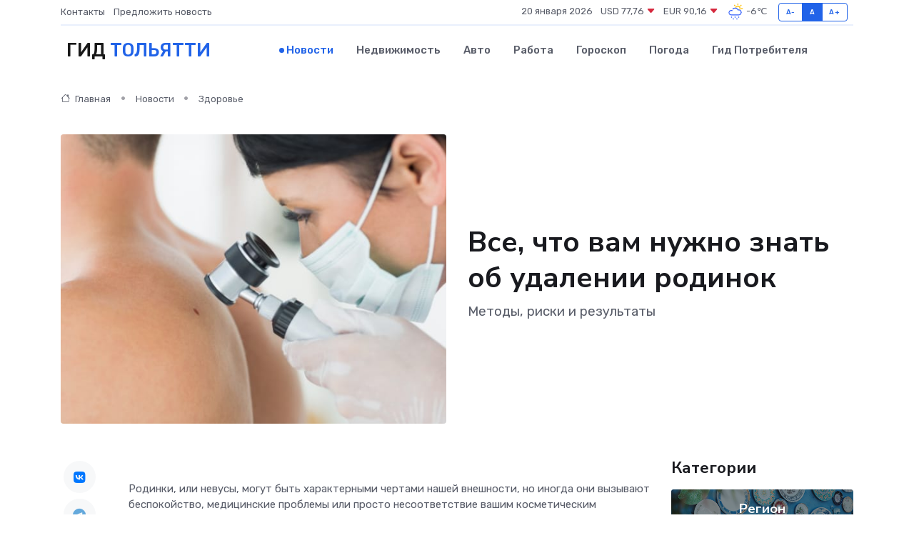

--- FILE ---
content_type: text/html; charset=UTF-8
request_url: https://tolyatti-gid.ru/news/zdorove/vse-chto-vam-nuzhno-znat-ob-udalenii-rodinok.htm
body_size: 16638
content:
<!DOCTYPE html>
<html lang="ru">
<head>
	<meta charset="utf-8">
	<meta name="csrf-token" content="cDzhZFqFonVb8zLJU42SSbQC4O4QGrYiFbL49NsG">
    <meta http-equiv="X-UA-Compatible" content="IE=edge">
    <meta name="viewport" content="width=device-width, initial-scale=1">
    <title>Все, что вам нужно знать об удалении родинок - новости Тольятти</title>
    <meta name="description" property="description" content="Методы, риски и результаты">
    
    <meta property="fb:pages" content="105958871990207" />
    <link rel="shortcut icon" type="image/x-icon" href="https://tolyatti-gid.ru/favicon.svg">
    <link rel="canonical" href="https://tolyatti-gid.ru/news/zdorove/vse-chto-vam-nuzhno-znat-ob-udalenii-rodinok.htm">
    <link rel="preconnect" href="https://fonts.gstatic.com">
    <link rel="dns-prefetch" href="https://fonts.googleapis.com">
    <link rel="dns-prefetch" href="https://pagead2.googlesyndication.com">
    <link rel="dns-prefetch" href="https://res.cloudinary.com">
    <link href="https://fonts.googleapis.com/css2?family=Nunito+Sans:wght@400;700&family=Rubik:wght@400;500;700&display=swap" rel="stylesheet">
    <link rel="stylesheet" type="text/css" href="https://tolyatti-gid.ru/assets/font-awesome/css/all.min.css">
    <link rel="stylesheet" type="text/css" href="https://tolyatti-gid.ru/assets/bootstrap-icons/bootstrap-icons.css">
    <link rel="stylesheet" type="text/css" href="https://tolyatti-gid.ru/assets/tiny-slider/tiny-slider.css">
    <link rel="stylesheet" type="text/css" href="https://tolyatti-gid.ru/assets/glightbox/css/glightbox.min.css">
    <link rel="stylesheet" type="text/css" href="https://tolyatti-gid.ru/assets/plyr/plyr.css">
    <link id="style-switch" rel="stylesheet" type="text/css" href="https://tolyatti-gid.ru/assets/css/style.css">
    <link rel="stylesheet" type="text/css" href="https://tolyatti-gid.ru/assets/css/style2.css">

    <meta name="twitter:card" content="summary">
    <meta name="twitter:site" content="@mysite">
    <meta name="twitter:title" content="Все, что вам нужно знать об удалении родинок - новости Тольятти">
    <meta name="twitter:description" content="Методы, риски и результаты">
    <meta name="twitter:creator" content="@mysite">
    <meta name="twitter:image:src" content="https://res.cloudinary.com/doxccrscu/image/upload/whrursbmrmcuiwgf7af2">
    <meta name="twitter:domain" content="tolyatti-gid.ru">
    <meta name="twitter:card" content="summary_large_image" /><meta name="twitter:image" content="https://res.cloudinary.com/doxccrscu/image/upload/whrursbmrmcuiwgf7af2">

    <meta property="og:url" content="http://tolyatti-gid.ru/news/zdorove/vse-chto-vam-nuzhno-znat-ob-udalenii-rodinok.htm">
    <meta property="og:title" content="Все, что вам нужно знать об удалении родинок - новости Тольятти">
    <meta property="og:description" content="Методы, риски и результаты">
    <meta property="og:type" content="website">
    <meta property="og:image" content="https://res.cloudinary.com/doxccrscu/image/upload/whrursbmrmcuiwgf7af2">
    <meta property="og:locale" content="ru_RU">
    <meta property="og:site_name" content="Гид Тольятти">
    

    <link rel="image_src" href="https://res.cloudinary.com/doxccrscu/image/upload/whrursbmrmcuiwgf7af2" />

    <link rel="alternate" type="application/rss+xml" href="https://tolyatti-gid.ru/feed" title="Тольятти: гид, новости, афиша">
        <script async src="https://pagead2.googlesyndication.com/pagead/js/adsbygoogle.js"></script>
    <script>
        (adsbygoogle = window.adsbygoogle || []).push({
            google_ad_client: "ca-pub-0899253526956684",
            enable_page_level_ads: true
        });
    </script>
        
    
    
    
    <script>if (window.top !== window.self) window.top.location.replace(window.self.location.href);</script>
    <script>if(self != top) { top.location=document.location;}</script>

<!-- Google tag (gtag.js) -->
<script async src="https://www.googletagmanager.com/gtag/js?id=G-71VQP5FD0J"></script>
<script>
  window.dataLayer = window.dataLayer || [];
  function gtag(){dataLayer.push(arguments);}
  gtag('js', new Date());

  gtag('config', 'G-71VQP5FD0J');
</script>
</head>
<body>
<script type="text/javascript" > (function(m,e,t,r,i,k,a){m[i]=m[i]||function(){(m[i].a=m[i].a||[]).push(arguments)}; m[i].l=1*new Date();k=e.createElement(t),a=e.getElementsByTagName(t)[0],k.async=1,k.src=r,a.parentNode.insertBefore(k,a)}) (window, document, "script", "https://mc.yandex.ru/metrika/tag.js", "ym"); ym(54009484, "init", {}); ym(86840228, "init", { clickmap:true, trackLinks:true, accurateTrackBounce:true, webvisor:true });</script> <noscript><div><img src="https://mc.yandex.ru/watch/54009484" style="position:absolute; left:-9999px;" alt="" /><img src="https://mc.yandex.ru/watch/86840228" style="position:absolute; left:-9999px;" alt="" /></div></noscript>
<script type="text/javascript">
    new Image().src = "//counter.yadro.ru/hit?r"+escape(document.referrer)+((typeof(screen)=="undefined")?"":";s"+screen.width+"*"+screen.height+"*"+(screen.colorDepth?screen.colorDepth:screen.pixelDepth))+";u"+escape(document.URL)+";h"+escape(document.title.substring(0,150))+";"+Math.random();
</script>
<!-- Rating@Mail.ru counter -->
<script type="text/javascript">
var _tmr = window._tmr || (window._tmr = []);
_tmr.push({id: "3138453", type: "pageView", start: (new Date()).getTime()});
(function (d, w, id) {
  if (d.getElementById(id)) return;
  var ts = d.createElement("script"); ts.type = "text/javascript"; ts.async = true; ts.id = id;
  ts.src = "https://top-fwz1.mail.ru/js/code.js";
  var f = function () {var s = d.getElementsByTagName("script")[0]; s.parentNode.insertBefore(ts, s);};
  if (w.opera == "[object Opera]") { d.addEventListener("DOMContentLoaded", f, false); } else { f(); }
})(document, window, "topmailru-code");
</script><noscript><div>
<img src="https://top-fwz1.mail.ru/counter?id=3138453;js=na" style="border:0;position:absolute;left:-9999px;" alt="Top.Mail.Ru" />
</div></noscript>
<!-- //Rating@Mail.ru counter -->

<header class="navbar-light navbar-sticky header-static">
    <div class="navbar-top d-none d-lg-block small">
        <div class="container">
            <div class="d-md-flex justify-content-between align-items-center my-1">
                <!-- Top bar left -->
                <ul class="nav">
                    <li class="nav-item">
                        <a class="nav-link ps-0" href="https://tolyatti-gid.ru/contacts">Контакты</a>
                    </li>
                    <li class="nav-item">
                        <a class="nav-link ps-0" href="https://tolyatti-gid.ru/sendnews">Предложить новость</a>
                    </li>
                    
                </ul>
                <!-- Top bar right -->
                <div class="d-flex align-items-center">
                    
                    <ul class="list-inline mb-0 text-center text-sm-end me-3">
						<li class="list-inline-item">
							<span>20 января 2026</span>
						</li>
                        <li class="list-inline-item">
                            <a class="nav-link px-0" href="https://tolyatti-gid.ru/currency">
                                <span>USD 77,76 <i class="bi bi-caret-down-fill text-danger"></i></span>
                            </a>
						</li>
                        <li class="list-inline-item">
                            <a class="nav-link px-0" href="https://tolyatti-gid.ru/currency">
                                <span>EUR 90,16 <i class="bi bi-caret-down-fill text-danger"></i></span>
                            </a>
						</li>
						<li class="list-inline-item">
                            <a class="nav-link px-0" href="https://tolyatti-gid.ru/pogoda">
                                <svg xmlns="http://www.w3.org/2000/svg" width="25" height="25" viewBox="0 0 30 30"><path fill="#315EFB" d="M18 26a1 1 0 1 0 0 2 1 1 0 0 0 0-2m-6 0a1 1 0 1 0 0 2 1 1 0 0 0 0-2m9-3a1 1 0 1 0 0 2 1 1 0 0 0 0-2m-6 0a1 1 0 1 0 0 2 1 1 0 0 0 0-2m-5 1a1 1 0 1 1-2 0 1 1 0 0 1 2 0zM0 0v30V0zm30 0v30V0zm-4.964 13.066a4.948 4.948 0 0 1 0 5.868A4.99 4.99 0 0 1 20.99 21H8.507a4.49 4.49 0 0 1-3.64-1.86 4.458 4.458 0 0 1 0-5.281A4.491 4.491 0 0 1 8.506 12c.686 0 1.37.159 1.996.473a.5.5 0 0 1 .16.766l-.33.399a.502.502 0 0 1-.598.132 2.976 2.976 0 0 0-3.346.608 3.007 3.007 0 0 0 .334 4.532c.527.396 1.177.59 1.836.59H20.94a3.54 3.54 0 0 0 2.163-.711 3.497 3.497 0 0 0 1.358-3.206 3.45 3.45 0 0 0-.706-1.727A3.486 3.486 0 0 0 20.99 12.5c-.07 0-.138.016-.208.02-.328.02-.645.085-.947.192a.496.496 0 0 1-.63-.287 4.637 4.637 0 0 0-.445-.874 4.495 4.495 0 0 0-.584-.733A4.461 4.461 0 0 0 14.998 9.5a4.46 4.46 0 0 0-3.177 1.318 2.326 2.326 0 0 0-.135.147.5.5 0 0 1-.592.131 5.78 5.78 0 0 0-.453-.19.5.5 0 0 1-.21-.79A5.97 5.97 0 0 1 14.998 8a5.97 5.97 0 0 1 4.237 1.757c.398.399.704.85.966 1.319.262-.042.525-.076.79-.076a4.99 4.99 0 0 1 4.045 2.066zM0 0v30V0zm30 0v30V0z"></path><path fill="#FFC000" d="M25.335 3.313a.5.5 0 0 0-.708 0l-1.414 1.414a.5.5 0 0 0 0 .707l.354.353a.5.5 0 0 0 .707 0l1.413-1.414a.5.5 0 0 0 0-.707l-.352-.353zm-10.958 0a.5.5 0 0 0-.708 0l-.353.353a.5.5 0 0 0 0 .707l1.414 1.414a.5.5 0 0 0 .707 0l.354-.353a.5.5 0 0 0 0-.707l-1.414-1.414zM25.501 8.75a.5.5 0 0 0-.5.5v.5a.5.5 0 0 0 .5.5h2a.5.5 0 0 0 .499-.5v-.5a.5.5 0 0 0-.5-.5h-2zM19.25 1a.5.5 0 0 0-.499.5v2a.5.5 0 0 0 .5.5h.5a.5.5 0 0 0 .5-.5v-2a.5.5 0 0 0-.5-.5h-.5zm-3.98 7.025C15.883 6.268 17.536 5 19.5 5A4.5 4.5 0 0 1 24 9.5c0 .784-.22 1.511-.572 2.153a4.997 4.997 0 0 0-1.406-.542A2.976 2.976 0 0 0 22.5 9.5c0-1.655-1.346-3-3-3a3 3 0 0 0-2.74 1.791 5.994 5.994 0 0 0-1.49-.266zM0 0v30V0zm30 0v30V0z"></path></svg>
                                <span>-6&#8451;</span>
                            </a>
						</li>
					</ul>

                    <!-- Font size accessibility START -->
                    <div class="btn-group me-2" role="group" aria-label="font size changer">
                        <input type="radio" class="btn-check" name="fntradio" id="font-sm">
                        <label class="btn btn-xs btn-outline-primary mb-0" for="font-sm">A-</label>

                        <input type="radio" class="btn-check" name="fntradio" id="font-default" checked>
                        <label class="btn btn-xs btn-outline-primary mb-0" for="font-default">A</label>

                        <input type="radio" class="btn-check" name="fntradio" id="font-lg">
                        <label class="btn btn-xs btn-outline-primary mb-0" for="font-lg">A+</label>
                    </div>

                    
                </div>
            </div>
            <!-- Divider -->
            <div class="border-bottom border-2 border-primary opacity-1"></div>
        </div>
    </div>

    <!-- Logo Nav START -->
    <nav class="navbar navbar-expand-lg">
        <div class="container">
            <!-- Logo START -->
            <a class="navbar-brand" href="https://tolyatti-gid.ru" style="text-align: end;">
                
                			<span class="ms-2 fs-3 text-uppercase fw-normal">Гид <span style="color: #2163e8;">Тольятти</span></span>
                            </a>
            <!-- Logo END -->

            <!-- Responsive navbar toggler -->
            <button class="navbar-toggler ms-auto" type="button" data-bs-toggle="collapse"
                data-bs-target="#navbarCollapse" aria-controls="navbarCollapse" aria-expanded="false"
                aria-label="Toggle navigation">
                <span class="text-body h6 d-none d-sm-inline-block">Menu</span>
                <span class="navbar-toggler-icon"></span>
            </button>

            <!-- Main navbar START -->
            <div class="collapse navbar-collapse" id="navbarCollapse">
                <ul class="navbar-nav navbar-nav-scroll mx-auto">
                                        <li class="nav-item"> <a class="nav-link active" href="https://tolyatti-gid.ru/news">Новости</a></li>
                                        <li class="nav-item"> <a class="nav-link" href="https://tolyatti-gid.ru/realty">Недвижимость</a></li>
                                        <li class="nav-item"> <a class="nav-link" href="https://tolyatti-gid.ru/auto">Авто</a></li>
                                        <li class="nav-item"> <a class="nav-link" href="https://tolyatti-gid.ru/job">Работа</a></li>
                                        <li class="nav-item"> <a class="nav-link" href="https://tolyatti-gid.ru/horoscope">Гороскоп</a></li>
                                        <li class="nav-item"> <a class="nav-link" href="https://tolyatti-gid.ru/pogoda">Погода</a></li>
                                        <li class="nav-item"> <a class="nav-link" href="https://tolyatti-gid.ru/poleznoe">Гид потребителя</a></li>
                                    </ul>
            </div>
            <!-- Main navbar END -->

            
        </div>
    </nav>
    <!-- Logo Nav END -->
</header>
    <main>
        <!-- =======================
                Main content START -->
        <section class="pt-3 pb-lg-5">
            <div class="container" data-sticky-container>
                <div class="row">
                    <!-- Main Post START -->
                    <div class="col-lg-9">
                        <!-- Categorie Detail START -->
                        <div class="mb-4">
							<nav aria-label="breadcrumb" itemscope itemtype="http://schema.org/BreadcrumbList">
								<ol class="breadcrumb breadcrumb-dots">
									<li class="breadcrumb-item" itemprop="itemListElement" itemscope itemtype="http://schema.org/ListItem">
										<meta itemprop="name" content="Гид Тольятти">
										<meta itemprop="position" content="1">
										<meta itemprop="item" content="https://tolyatti-gid.ru">
										<a itemprop="url" href="https://tolyatti-gid.ru">
										<i class="bi bi-house me-1"></i> Главная
										</a>
									</li>
									<li class="breadcrumb-item" itemprop="itemListElement" itemscope itemtype="http://schema.org/ListItem">
										<meta itemprop="name" content="Новости">
										<meta itemprop="position" content="2">
										<meta itemprop="item" content="https://tolyatti-gid.ru/news">
										<a itemprop="url" href="https://tolyatti-gid.ru/news"> Новости</a>
									</li>
									<li class="breadcrumb-item" aria-current="page" itemprop="itemListElement" itemscope itemtype="http://schema.org/ListItem">
										<meta itemprop="name" content="Здоровье">
										<meta itemprop="position" content="3">
										<meta itemprop="item" content="https://tolyatti-gid.ru/news/zdorove">
										<a itemprop="url" href="https://tolyatti-gid.ru/news/zdorove"> Здоровье</a>
									</li>
									<li aria-current="page" itemprop="itemListElement" itemscope itemtype="http://schema.org/ListItem">
									<meta itemprop="name" content="Все, что вам нужно знать об удалении родинок">
									<meta itemprop="position" content="4" />
									<meta itemprop="item" content="https://tolyatti-gid.ru/news/zdorove/vse-chto-vam-nuzhno-znat-ob-udalenii-rodinok.htm">
									</li>
								</ol>
							</nav>
						
                        </div>
                    </div>
                </div>
                <div class="row align-items-center">
                                                        <!-- Image -->
                    <div class="col-md-6 position-relative">
                                                <img class="rounded" src="https://res.cloudinary.com/doxccrscu/image/upload/c_fill,w_600,h_450,q_auto/whrursbmrmcuiwgf7af2" alt="Все, что вам нужно знать об удалении родинок">
                                            </div>
                    <!-- Content -->
                    <div class="col-md-6 mt-4 mt-md-0">
                        
                        <h1 class="display-6">Все, что вам нужно знать об удалении родинок</h1>
                        <p class="lead">Методы, риски и результаты</p>
                    </div>
                                                    </div>
            </div>
        </section>
        <!-- =======================
        Main START -->
        <section class="pt-0">
            <div class="container position-relative" data-sticky-container>
                <div class="row">
                    <!-- Left sidebar START -->
                    <div class="col-md-1">
                        <div class="text-start text-lg-center mb-5" data-sticky data-margin-top="80" data-sticky-for="767">
                            <style>
                                .fa-vk::before {
                                    color: #07f;
                                }
                                .fa-telegram::before {
                                    color: #64a9dc;
                                }
                                .fa-facebook-square::before {
                                    color: #3b5998;
                                }
                                .fa-odnoklassniki-square::before {
                                    color: #eb722e;
                                }
                                .fa-twitter-square::before {
                                    color: #00aced;
                                }
                                .fa-whatsapp::before {
                                    color: #65bc54;
                                }
                                .fa-viber::before {
                                    color: #7b519d;
                                }
                                .fa-moimir svg {
                                    background-color: #168de2;
                                    height: 18px;
                                    width: 18px;
                                    background-size: 18px 18px;
                                    border-radius: 4px;
                                    margin-bottom: 2px;
                                }
                            </style>
                            <ul class="nav text-white-force">
                                <li class="nav-item">
                                    <a class="nav-link icon-md rounded-circle m-1 p-0 fs-5 bg-light" href="https://vk.com/share.php?url=https://tolyatti-gid.ru/news/zdorove/vse-chto-vam-nuzhno-znat-ob-udalenii-rodinok.htm&title=Все, что вам нужно знать об удалении родинок - новости Тольятти&utm_source=share" rel="nofollow" target="_blank">
                                        <i class="fab fa-vk align-middle text-body"></i>
                                    </a>
                                </li>
                                <li class="nav-item">
                                    <a class="nav-link icon-md rounded-circle m-1 p-0 fs-5 bg-light" href="https://t.me/share/url?url=https://tolyatti-gid.ru/news/zdorove/vse-chto-vam-nuzhno-znat-ob-udalenii-rodinok.htm&text=Все, что вам нужно знать об удалении родинок - новости Тольятти&utm_source=share" rel="nofollow" target="_blank">
                                        <i class="fab fa-telegram align-middle text-body"></i>
                                    </a>
                                </li>
                                <li class="nav-item">
                                    <a class="nav-link icon-md rounded-circle m-1 p-0 fs-5 bg-light" href="https://connect.ok.ru/offer?url=https://tolyatti-gid.ru/news/zdorove/vse-chto-vam-nuzhno-znat-ob-udalenii-rodinok.htm&title=Все, что вам нужно знать об удалении родинок - новости Тольятти&utm_source=share" rel="nofollow" target="_blank">
                                        <i class="fab fa-odnoklassniki-square align-middle text-body"></i>
                                    </a>
                                </li>
                                <li class="nav-item">
                                    <a class="nav-link icon-md rounded-circle m-1 p-0 fs-5 bg-light" href="https://www.facebook.com/sharer.php?src=sp&u=https://tolyatti-gid.ru/news/zdorove/vse-chto-vam-nuzhno-znat-ob-udalenii-rodinok.htm&title=Все, что вам нужно знать об удалении родинок - новости Тольятти&utm_source=share" rel="nofollow" target="_blank">
                                        <i class="fab fa-facebook-square align-middle text-body"></i>
                                    </a>
                                </li>
                                <li class="nav-item">
                                    <a class="nav-link icon-md rounded-circle m-1 p-0 fs-5 bg-light" href="https://twitter.com/intent/tweet?text=Все, что вам нужно знать об удалении родинок - новости Тольятти&url=https://tolyatti-gid.ru/news/zdorove/vse-chto-vam-nuzhno-znat-ob-udalenii-rodinok.htm&utm_source=share" rel="nofollow" target="_blank">
                                        <i class="fab fa-twitter-square align-middle text-body"></i>
                                    </a>
                                </li>
                                <li class="nav-item">
                                    <a class="nav-link icon-md rounded-circle m-1 p-0 fs-5 bg-light" href="https://api.whatsapp.com/send?text=Все, что вам нужно знать об удалении родинок - новости Тольятти https://tolyatti-gid.ru/news/zdorove/vse-chto-vam-nuzhno-znat-ob-udalenii-rodinok.htm&utm_source=share" rel="nofollow" target="_blank">
                                        <i class="fab fa-whatsapp align-middle text-body"></i>
                                    </a>
                                </li>
                                <li class="nav-item">
                                    <a class="nav-link icon-md rounded-circle m-1 p-0 fs-5 bg-light" href="viber://forward?text=Все, что вам нужно знать об удалении родинок - новости Тольятти https://tolyatti-gid.ru/news/zdorove/vse-chto-vam-nuzhno-znat-ob-udalenii-rodinok.htm&utm_source=share" rel="nofollow" target="_blank">
                                        <i class="fab fa-viber align-middle text-body"></i>
                                    </a>
                                </li>
                                <li class="nav-item">
                                    <a class="nav-link icon-md rounded-circle m-1 p-0 fs-5 bg-light" href="https://connect.mail.ru/share?url=https://tolyatti-gid.ru/news/zdorove/vse-chto-vam-nuzhno-znat-ob-udalenii-rodinok.htm&title=Все, что вам нужно знать об удалении родинок - новости Тольятти&utm_source=share" rel="nofollow" target="_blank">
                                        <i class="fab fa-moimir align-middle text-body"><svg viewBox='0 0 24 24' xmlns='http://www.w3.org/2000/svg'><path d='M8.889 9.667a1.333 1.333 0 100-2.667 1.333 1.333 0 000 2.667zm6.222 0a1.333 1.333 0 100-2.667 1.333 1.333 0 000 2.667zm4.77 6.108l-1.802-3.028a.879.879 0 00-1.188-.307.843.843 0 00-.313 1.166l.214.36a6.71 6.71 0 01-4.795 1.996 6.711 6.711 0 01-4.792-1.992l.217-.364a.844.844 0 00-.313-1.166.878.878 0 00-1.189.307l-1.8 3.028a.844.844 0 00.312 1.166.88.88 0 001.189-.307l.683-1.147a8.466 8.466 0 005.694 2.18 8.463 8.463 0 005.698-2.184l.685 1.151a.873.873 0 001.189.307.844.844 0 00.312-1.166z' fill='#FFF' fill-rule='evenodd'/></svg></i>
                                    </a>
                                </li>
                                
                            </ul>
                        </div>
                    </div>
                    <!-- Left sidebar END -->

                    <!-- Main Content START -->
                    <div class="col-md-10 col-lg-8 mb-5">
                        <div class="mb-4">
                                                    </div>
                        <div itemscope itemtype="http://schema.org/NewsArticle">
                            <meta itemprop="headline" content="Все, что вам нужно знать об удалении родинок">
                            <meta itemprop="identifier" content="https://tolyatti-gid.ru/8399401">
                            <span itemprop="articleBody">
<p>Родинки, или невусы, могут быть характерными чертами нашей внешности, но иногда они вызывают беспокойство, медицинские проблемы или просто несоответствие вашим косметическим предпочтениям. В свете современных достижений в косметологии и дерматологии, удаление родинок стало обыденной процедурой, предоставляющей людям возможность корректировать свой внешний вид и улучшать свою уверенность.</p>

<p>Мы вместе с экспертами клиники &quot;Ренессанс Косметология&quot; решили рассмотреть разнообразные аспекты удаления родинок, начиная с методов, которые сегодня предлагаются врачами и косметологами. Мы обсудим как хирургические, так и нехирургические методы, их особенности и эффективность. Однако удаление родинок - это не только косметический вопрос. Мы также вспомним потенциальные риски и осложнения, которые могут возникнуть в результате таких процедур, и как избежать их.</p>

<p>Если вы рассматриваете возможность <a href="https://renessanssamara.ru/uslugi/udalenie-novoobrazovanij/udalenie-rodinok/">удаления родинок в Самаре</a>, то наша статья поможет вам лучше понять этот процесс, подготовиться к нему и принять информированное решение вместе с профессионалом. Путем изучения методов, рисков и результатов удаления родинок, вы сможете сделать выбор, соответствующий вашим желаниям и потребностям.</p>

<h2>Методы удаления родинок</h2>

<p>Родинки могут различаться по размеру, форме, цвету и местоположению на теле. Поэтому существует несколько разных методов удаления родинок, в зависимости от их характеристик и желаемых результатов.</p>

<h3>Хирургические методы</h3>

<ol>
	<li>
	<p><strong>Эксцизия родинки:</strong></p>

	<p>Эксцизия родинки - это хирургический метод, при котором родинка удаляется с помощью скальпеля или специальных ножниц. Процедура обычно выполняется при местном обезболивании и включает в себя следующие шаги:</p>

	<ul>
		<li>Очищение и подготовка области вокруг родинки.</li>
		<li>Вырезание родинки с минимальным воздействием на окружающую ткань.</li>
		<li>Швы или медицинский клей для закрытия раны.</li>
	</ul>

	<p>Этот метод часто используется для удаления крупных и подозрительных родинок, так как послеоперационный материал может быть отправлен на анализ на предмет злокачественных изменений.</p>
	</li>
	<li>
	<p><strong>Электрокоагуляция:</strong></p>

	<p>Электрокоагуляция - это процедура, при которой родинка удаляется с использованием электрического тока, который одновременно разрушает ткани и останавливает кровотечение. Процедура включает в себя следующие этапы:</p>

	<ul>
		<li>Местное обезболивание области вокруг родинки.</li>
		<li>Применение электродного инструмента для удаления родинки.</li>
		<li>Коагуляция (остановка кровотечения) и закрытие раны.</li>
	</ul>

	<p>Электрокоагуляция обычно используется для удаления небольших родинок, таких как плоские родинки или родинки на лице.</p>
	</li>
</ol>

<h3>Нехирургические методы</h3>

<ol>
	<li>
	<p><strong>Лазерное удаление родинок:</strong></p>

	<p>Лазерное удаление родинок осуществляется с использованием лазерного луча, который разрушает пигмент в родинке, постепенно уменьшая ее размер. Процедура обычно безболезненна и следующим образом:</p>

	<ul>
		<li>Местное обезболивание области.</li>
		<li>Процедура с лазером, который целенаправленно облучает родинку.</li>
		<li>Обработка раны и наложение бинтов.</li>
	</ul>

	<p>Лазерное удаление родинок часто используется для небольших, поверхностных родинок и обладает меньшим риском оставления рубцов.</p>
	</li>
	<li>
	<p><strong>Криодеструкция (криотерапия):</strong></p>

	<p>Криодеструкция - это метод удаления родинок с использованием жидкого азота, который замораживает родинку и затем она отслаивается. Процедура включает следующие этапы:</p>

	<ul>
		<li>Подготовка области и местное обезболивание.</li>
		<li>Применение азота на родинку.</li>
		<li>Постепенное отслаивание родинки и ее замещение новой кожей.</li>
	</ul>

	<p>Этот метод обычно используется для мелких родинок и может потребовать несколько сеансов.</p>
	</li>
	<li>
	<p><strong>Электрокоагуляция (нехирургическая):</strong></p>

	<p>Электрокоагуляция также может использоваться для удаления родинок без надрезов и швов. Этот метод аналогичен хирургической электрокоагуляции, но применяется для мелких родинок.</p>
	</li>
	<li>
	<p><strong>Химический пилинг:</strong></p>

	<p>Химический пилинг включает использование химических веществ, таких как кислоты, для удаления верхнего слоя кожи с родинкой. Этот метод подходит для поверхностных родинок и может потребовать нескольких сеансов.</p>
	</li>
	<li>
	<p><strong>Использование кремов и мазей:</strong></p>

	<p>Существуют специальные кремы и мази, которые могут помочь в уменьшении размера и пигментации родинок. Однако они часто требуют регулярного и длительного применения и могут не дать таких быстрых результатов, как хирургические или лазерные методы.</p>
	</li>
</ol>

<p>Выбор метода удаления родинок зависит от их типа, размера, местоположения и ваших индивидуальных предпочтений. Важно проконсультироваться с квалифицированным врачом или косметологом, чтобы выбрать наиболее подходящий метод и обсудить ожидания от процедуры.</p>

<h2>Риски и осложнения</h2>

<p>Удаление родинок может быть эффективным способом улучшить внешний вид и обеспечить пациенту желаемые результаты. Однако, как и в случае с любой медицинской процедурой, существуют риски и потенциальные осложнения, которые стоит учитывать.</p>

<h3>Возможные осложнения после удаления родинок</h3>

<ol>
	<li>
	<p><strong>Инфекции:</strong> Любая хирургическая процедура, включая удаление родинок, может повлечь за собой риск инфекции. Важно соблюдать санитарные меры и следовать рекомендациям врача по уходу за обработанной областью после процедуры.</p>
	</li>
	<li>
	<p><strong>Кровотечение:</strong> Небольшое кровотечение после удаления родинки может быть нормальным, но значительное кровотечение требует немедленного вмешательства врача. Электрокоагуляция и хирургическое удаление родинок обычно сопровождаются остановкой кровотечения во время процедуры.</p>
	</li>
	<li>
	<p><strong>Рубцы:</strong> Одним из наиболее распространенных осложнений является образование рубцов в месте удаленной родинки. Риск рубцов зависит от множества факторов, включая тип кожи пациента, местоположение родинки и метод удаления.</p>
	</li>
	<li>
	<p><strong>Постреакционная пигментация</strong>: После удаления родинки на коже может появиться пигментация (изменение цвета), особенно у лиц с темной кожей. Это может быть временным, но в некоторых случаях может потребоваться лечение для улучшения пигментации.</p>
	</li>
</ol>

<h3>Важность выбора опытного специалиста</h3>

<p>Для минимизации рисков и осложнений после удаления родинок, критически важно выбрать опытного и квалифицированного врача или косметолога. Опытные специалисты могут правильно оценить родинку, выбрать наилучший метод ее удаления, соблюдать все необходимые протоколы по стерилизации и обработке и обеспечить качественное послеоперационное уход.</p>

<p>Удаление родинок - это серьезный процесс, который требует внимания и осторожности. Пациенты должны тщательно обсудить свои ожидания и возможные риски с врачом перед процедурой и придерживаться рекомендаций по уходу после нее, чтобы минимизировать риски и обеспечить успешное восстановление.</p>

<h2>Подготовка к процедуре</h2>

<p>Процесс удаления родинок начинается задолго до самой процедуры. Надлежащая подготовка может существенно повлиять на результаты и минимизировать риски.</p>

<h3>Консультация с врачом</h3>

<ol>
	<li>
	<p><strong>Выбор квалифицированного специалиста:</strong> Первый и наиболее важный шаг - выбор опытного врача или косметолога. Поиск профессионала с хорошей репутацией и лицензией обеспечит безопасность и качество процедуры.</p>
	</li>
	<li>
	<p><strong>Консультация:</strong> Перед решением о удалении родинки обязательно провести консультацию с врачом. В ходе консультации специалист оценит родинку, ее характеристики и решит, является ли она подозрительной с точки зрения злокачественных изменений. Это может потребовать взятия образца (биопсии) для анализа.</p>
	</li>
	<li>
	<p><strong>Обсуждение метода и ожиданий:</strong> Врач или косметолог расскажет вам о различных методах удаления родинок и рекомендации, которые соответствуют вашей ситуации. Это также подходящий момент для обсуждения ваших ожиданий и реалистичных результатов.</p>
	</li>
</ol>

<h3>Подготовка к хирургическому или нехирургическому удалению</h3>

<ol>
	<li>
	<p><strong>Соблюдение рекомендаций врача:</strong> В зависимости от метода удаления и характеристик родинки, врач предоставит вам инструкции по подготовке. Это может включать в себя рекомендации относительно приема лекарств, воздержания от определенных продуктов, а также рекомендации по уходу за кожей до процедуры.</p>
	</li>
	<li>
	<p><strong>Местное обезболивание:</strong> В случае, если процедура будет проводиться при местном обезболивании, убедитесь, что вы следуете инструкциям врача относительно приема или неприема пищи и жидкости перед процедурой.</p>
	</li>
	<li>
	<p><strong>Организация транспорта:</strong> Если вам предстоит процедура с общим наркозом, необходимо организовать транспорт для возвращения домой после процедуры, так как общий наркоз может влиять на ваше состояние.</p>
	</li>
</ol>

<h3>Ожидания и реалистичные результаты</h3>

<ol>
	<li>
	<p><strong>Обсуждение ожиданий:</strong> Важно честно обсудить свои ожидания с врачом. Врач поможет вам понять, что реально достижимо и какие результаты можно ожидать после процедуры.</p>
	</li>
	<li>
	<p><strong>Реалистичные ожидания:</strong> Удаление родинок может улучшить внешний вид, но не всегда приводит к идеальным результатам. Рубцы или изменения цвета кожи могут остаться. Понимание этого и настройка на реалистичные ожидания помогут избежать разочарования после процедуры.</p>
	</li>
</ol>

<p>В итоге, подготовка к процедуре удаления родинок включает в себя не только физическую подготовку, но и важные шаги в плане обсуждения с врачом и установления реалистичных ожиданий. Это обеспечит более успешное и безопасное проведение процедуры.</p>

<h2>Процедура удаления родинок</h2>

<p>Процедура удаления родинок может различаться в зависимости от выбранного метода, размеров родинки и ее местоположения. Давайте рассмотрим общие этапы процедуры и важные аспекты, такие как анестезия и продолжительность процедуры.</p>

<h3>Шаги процедуры и анестезия</h3>

<ol>
	<li>
	<p><strong>Консультация и подготовка:</strong> Процесс начинается с предварительной консультации с врачом или косметологом, на которой определяется метод удаления и оценивается родинка. В день процедуры, пациент должен прийти на прием в установленное время.</p>
	</li>
	<li>
	<p><strong>Анестезия:</strong> Перед началом процедуры область вокруг родинки обычно местно обезболивается для предотвращения боли и дискомфорта. В зависимости от метода удаления и предпочтений пациента, может использоваться либо инъекционная анестезия, либо местные анестетики в виде крема или геля.</p>
	</li>
	<li>
	<p><strong>Удаление родинки:</strong> Сам процесс удаления родинки зависит от выбранного метода. Например, при эксцизии родинки врач делает разрез вокруг родинки, удаляет ее и затем закрывает рану швами или медицинским клеем. В случае лазерного удаления, родинка уничтожается лазерным лучом, не требуя разрезов.</p>
	</li>
	<li>
	<p><strong>Контроль кровотечения:</strong> Во время процедуры врач контролирует кровотечение и при необходимости применяет коагуляцию, чтобы остановить кровь.</p>
	</li>
	<li>
	<p><strong>Завершение процедуры:</strong> После удаления родинки обрабатывается область и на нее накладывается бинт или специальный лейкопласт.</p>
	</li>
</ol>

<h3>Продолжительность процедуры</h3>

<p>Продолжительность процедуры может существенно разниться в зависимости от нескольких факторов, включая:</p>

<ol>
	<li>
	<p><strong>Метод удаления:</strong> Хирургическое удаление родинки обычно требует больше времени, чем нехирургические методы, такие как лазерное удаление или криодеструкция.</p>
	</li>
	<li>
	<p><strong>Размер и местоположение родинки:</strong> Удаление крупных или расположенных в сложно доступных местах родинок может потребовать больше времени.</p>
	</li>
	<li>
	<p><strong>Сложность процедуры:</strong> Если родинка представляет собой медицинский интерес (например, подозрение на злокачественные изменения), процедура может занять больше времени из-за дополнительных этапов, таких как взятие образца для биопсии.</p>
	</li>
</ol>

<p>Обычно удаление одной родинки может занять от нескольких минут до полчаса. Однако важно помнить, что продолжительность процедуры не всегда коррелирует с ее сложностью или результатами. Каждый случай индивидуален, и врач будет стараться обеспечить наилучшие результаты при минимальном воздействии на кожу.</p>

<h2>Послеоперационный уход и реабилитация</h2>

<p>После удаления родинок важно обеспечить правильный уход за обработанными участками кожи, чтобы минимизировать риски осложнений и обеспечить быстрое восстановление. Какие же рекомендации по уходу дают специалисты?</p>

<h3>Рекомендации по уходу за обработанными участками кожи</h3>

<ol>
	<li>
	<p><strong>Соблюдайте бинт или повязку:</strong> Если врач накладывал бинт или повязку на обработанный участок, убедитесь, что вы соблюдаете его. Это помогает предотвратить инфекции и поддерживать чистоту раны.</p>
	</li>
	<li>
	<p><strong>Следуйте инструкциям по уходу:</strong> Врач предоставит вам инструкции по уходу за обработанными участками кожи. Обязательно следуйте этим рекомендациям, включая частоту смены повязки и способ очистки раны.</p>
	</li>
	<li>
	<p><strong>Избегайте воздействия солнечных лучей:</strong> Обработанный участок кожи будет более чувствителен к солнцу. Поэтому избегайте прямого воздействия солнечных лучей и используйте солнцезащитный крем с высоким SPF при выходе на улицу.</p>
	</li>
	<li>
	<p><strong>Не трогайте рану:</strong> Постарайтесь избегать прикосновений к обработанной области, чтобы предотвратить возможные инфекции.</p>
	</li>
</ol>

<h3>Ограничения и сроки восстановления</h3>

<ol>
	<li>
	<p><strong>Физическая активность:</strong> Врач может рекомендовать ограничить интенсивные физические активности в течение определенного периода после процедуры. Это помогает предотвратить травмирование обработанной области.</p>
	</li>
	<li>
	<p><strong>Ограничение водных процедур:</strong> В некоторых случаях, врач может рекомендовать избегать подмачивания обработанной области водой в течение нескольких дней.</p>
	</li>
	<li>
	<p><strong>Время восстановления:</strong> Время восстановления может варьироваться в зависимости от метода удаления родинки и индивидуальных характеристик пациента. Обычно кожа заживает в течение нескольких недель.</p>
	</li>
</ol>

<h3>Как избегать осложнений и соблюдать гигиену</h3>

<ol>
	<li>
	<p><strong>Избегайте почесывания и трения:</strong> Не почесывайте обработанный участок и не подвергайте его лишнему трению, чтобы избежать раздражения и повреждений.</p>
	</li>
	<li>
	<p><strong>Соблюдайте гигиеничные правила:</strong> Поддерживайте область вокруг раны чистой и сухой. Следуйте инструкциям врача по очистке раны.</p>
	</li>
	<li>
	<p><strong>Следуйте рекомендациям по приему лекарств:</strong> Если врач назначил вам какие-либо лекарства, такие как антибиотики или обезболивающие, убедитесь, что вы их принимаете в соответствии с рекомендациями.</p>
	</li>
</ol>

<p>Поддержание чистоты, соблюдение рекомендаций врача и ограничений в активностях помогут обеспечить успешное восстановление после удаления родинок и предотвратить осложнения. Если возникают какие-либо сомнения или проблемы во время реабилитации, немедленно обратитесь к врачу.</p>

<h2>Результаты и оценка эффективности</h2>

<p>После процедуры удаления родинок, пациенты оценивают визуальные изменения, уровень удовлетворенности результатами и могут задаваться вопросами о возможности появления новых родинок. Давайте подробнее рассмотрим каждый из этих аспектов.</p>

<h3>Визуальные изменения после удаления родинок</h3>

<ol>
	<li>
	<p><strong>Изменение внешнего вида:</strong> После успешного удаления родинки, обработанный участок кожи может выглядеть иначе. Родинка может полностью исчезнуть, оставив за собой небольшой рубец или пятно. Уровень изменений зависит от метода удаления, размера родинки и индивидуальных особенностей пациента.</p>
	</li>
	<li>
	<p><strong>Постреакционная пигментация:</strong> В некоторых случаях может возникнуть временная гиперпигментация (появление более темных пятен) или гипопигментация (появление более светлых участков) в области удаленной родинки. Эти изменения могут быть временными и, как правило, улучшаются со временем.</p>
	</li>
</ol>

<h3>Удовлетворенность результатами</h3>

<ol>
	<li>
	<p><strong>Индивидуальные ожидания:</strong> Уровень удовлетворенности результатами может сильно варьировать в зависимости от индивидуальных ожиданий пациента. Некоторые могут быть полностью удовлетворены исчезновением родинки, в то время как другие могут ожидать идеального результата и быть менее удовлетворенными.</p>
	</li>
	<li>
	<p><strong>Реалистичные ожидания:</strong> Важно помнить, что результаты удаления родинок могут зависеть от нескольких факторов, включая метод, размер родинки и индивидуальные характеристики кожи. Пациенты должны иметь реалистичные ожидания и обсуждать их с врачом на этапе консультации.</p>
	</li>
</ol>

<h3>Возможность появления новых родинок</h3>

<ol>
	<li>
	<p><strong>Новые родинки:</strong> После удаления родинок, пациенты могут по-прежнему развивать новые родинки в будущем. Это нормальный процесс и зависит от генетических факторов и воздействия солнца на кожу.</p>
	</li>
	<li>
	<p><strong>Профилактика:</strong> Для предотвращения появления новых родинок и поддержания здоровой кожи важно соблюдать профилактические меры, такие как ношение солнцезащитных средств и избегание сильного воздействия ультрафиолетовых лучей.</p>
	</li>
</ol>

<p>Оценка эффективности удаления родинок - это индивидуальный процесс, и пациенты могут оценивать результаты по-разному. Главное, чтобы процедура была безопасной и соответствовала ожиданиям пациента, а уровень удовлетворенности результатами был максимальным.</p>

<p><em>Удаление родинок - это распространенная косметическая процедура, которая может значительно улучшить внешний вид кожи и обеспечить пациентам желаемые изменения. Однако успешное удаление родинок требует не только квалификации и опыта врача, но и внимательного и информированного ухода со стороны пациента.</em></p>

<p>Пациентам следует тщательно выбирать опытного специалиста, проводить консультации и обсуждать свои ожидания. Реалистичные ожидания и обязательное следование рекомендациям врача по уходу после процедуры помогут минимизировать риски и обеспечить лучшие результаты.</p>

<p>Важно помнить, что после удаления родинок могут возникнуть временные изменения внешнего вида, такие как пигментация и рубцы, но они, как правило, улучшаются со временем. Индивидуальная оценка эффективности процедуры будет зависеть от ожиданий каждого пациента.</p>

<p>Независимо от результатов, послеоперационный уход и соблюдение профилактических мер по уходу за кожей в будущем могут помочь поддерживать здоровую и красивую кожу. Пациентам следует также регулярно проверять свои родинки и обращаться к врачу при появлении подозрительных изменений.</p>

Фото: freepik.com
</span>
                        </div>
                                                <div class="col-12 mt-3"><a href="https://tolyatti-gid.ru/sendnews">Предложить новость</a></div>
                        <div class="col-12 mt-5">
                            <h2 class="my-3">Последние новости</h2>
                            <div class="row gy-4">
                                <!-- Card item START -->
<div class="col-sm-6">
    <div class="card" itemscope="" itemtype="http://schema.org/BlogPosting">
        <!-- Card img -->
        <div class="position-relative">
                        <img class="card-img" src="https://res.cloudinary.com/doxccrscu/image/upload/c_fill,w_420,h_315,q_auto,g_face/vo3as2k9xzw1c2sszpwz" alt="Оживить “молчащий экран”: как специалисты возвращают к жизни панели оператора" itemprop="image">
                    </div>
        <div class="card-body px-0 pt-3" itemprop="name">
            <h4 class="card-title" itemprop="headline"><a href="https://tolyatti-gid.ru/news/ekonomika/ozhivit-molchaschiy-ekran-kak-specialisty-vozvraschayut-k-zhizni-paneli-operatora.htm"
                    class="btn-link text-reset fw-bold" itemprop="url">Оживить “молчащий экран”: как специалисты возвращают к жизни панели оператора</a></h4>
            <p class="card-text" itemprop="articleBody">Когда техника теряет голос, инженеры превращаются в спасателей, способных вернуть диалог между человеком и машиной.</p>
        </div>
        <meta itemprop="author" content="Редактор"/>
        <meta itemscope itemprop="mainEntityOfPage" itemType="https://schema.org/WebPage" itemid="https://tolyatti-gid.ru/news/ekonomika/ozhivit-molchaschiy-ekran-kak-specialisty-vozvraschayut-k-zhizni-paneli-operatora.htm"/>
        <meta itemprop="dateModified" content="2025-11-03"/>
        <meta itemprop="datePublished" content="2025-11-03"/>
    </div>
</div>
<!-- Card item END -->
<!-- Card item START -->
<div class="col-sm-6">
    <div class="card" itemscope="" itemtype="http://schema.org/BlogPosting">
        <!-- Card img -->
        <div class="position-relative">
                        <img class="card-img" src="https://res.cloudinary.com/doxccrscu/image/upload/c_fill,w_420,h_315,q_auto,g_face/k2l2jqu1ldezsvrklxue" alt="Мода на комфорт: как электрокарнизы отражают стиль современной женщины" itemprop="image">
                    </div>
        <div class="card-body px-0 pt-3" itemprop="name">
            <h4 class="card-title" itemprop="headline"><a href="https://tolyatti-gid.ru/news/ekonomika/moda-na-komfort-kak-elektrokarnizy-otrazhayut-stil-sovremennoy-zhenschiny.htm"
                    class="btn-link text-reset fw-bold" itemprop="url">Мода на комфорт: как электрокарнизы отражают стиль современной женщины</a></h4>
            <p class="card-text" itemprop="articleBody">Технологии и эстетика в одном движении — как умные карнизы превращают интерьер в пространство уюта, гармонии и индивидуальности.</p>
        </div>
        <meta itemprop="author" content="Редактор"/>
        <meta itemscope itemprop="mainEntityOfPage" itemType="https://schema.org/WebPage" itemid="https://tolyatti-gid.ru/news/ekonomika/moda-na-komfort-kak-elektrokarnizy-otrazhayut-stil-sovremennoy-zhenschiny.htm"/>
        <meta itemprop="dateModified" content="2025-10-25"/>
        <meta itemprop="datePublished" content="2025-10-25"/>
    </div>
</div>
<!-- Card item END -->
<!-- Card item START -->
<div class="col-sm-6">
    <div class="card" itemscope="" itemtype="http://schema.org/BlogPosting">
        <!-- Card img -->
        <div class="position-relative">
                        <img class="card-img" src="https://res.cloudinary.com/doxccrscu/image/upload/c_fill,w_420,h_315,q_auto,g_face/srw0jz63ehizftxanmt1" alt="В Тольятти убийце друга не удалось смягчить свое наказание" itemprop="image">
                    </div>
        <div class="card-body px-0 pt-3" itemprop="name">
            <h4 class="card-title" itemprop="headline"><a href="https://tolyatti-gid.ru/news/proisshestviya/v-tolyatti-ubiyce-druga-ne-udalos-smyagchit-svoe-nakazanie.htm"
                    class="btn-link text-reset fw-bold" itemprop="url">В Тольятти убийце друга не удалось смягчить свое наказание</a></h4>
            <p class="card-text" itemprop="articleBody">Фото: телеканал ТОЛЬЯТТИ 24 Читайте новости телеканала ТОЛЬЯТТИ 24

Подробности рассказали в городской прокуратуре.</p>
        </div>
        <meta itemprop="author" content="Редактор"/>
        <meta itemscope itemprop="mainEntityOfPage" itemType="https://schema.org/WebPage" itemid="https://tolyatti-gid.ru/news/proisshestviya/v-tolyatti-ubiyce-druga-ne-udalos-smyagchit-svoe-nakazanie.htm"/>
        <meta itemprop="dateModified" content="2025-04-06"/>
        <meta itemprop="datePublished" content="2025-04-06"/>
    </div>
</div>
<!-- Card item END -->
<!-- Card item START -->
<div class="col-sm-6">
    <div class="card" itemscope="" itemtype="http://schema.org/BlogPosting">
        <!-- Card img -->
        <div class="position-relative">
            <img class="card-img" src="https://res.cloudinary.com/dchlllsu2/image/upload/c_fill,w_420,h_315,q_auto,g_face/gum5gveb8e4ybmvanybm" alt="Коррекция фиброза и возрастных изменений: когда показан эндотканевой лифтинг" itemprop="image">
        </div>
        <div class="card-body px-0 pt-3" itemprop="name">
            <h4 class="card-title" itemprop="headline"><a href="https://krasnodar-gid.ru/news/ekonomika/korrekciya-fibroza-i-vozrastnyh-izmeneniy-kogda-pokazan-endotkanevoy-lifting.htm" class="btn-link text-reset fw-bold" itemprop="url">Коррекция фиброза и возрастных изменений: когда показан эндотканевой лифтинг</a></h4>
            <p class="card-text" itemprop="articleBody">Как современная технология помогает вернуть коже упругость, убрать отёки и улучшить рельеф без хирургии</p>
        </div>
        <meta itemprop="author" content="Редактор"/>
        <meta itemscope itemprop="mainEntityOfPage" itemType="https://schema.org/WebPage" itemid="https://krasnodar-gid.ru/news/ekonomika/korrekciya-fibroza-i-vozrastnyh-izmeneniy-kogda-pokazan-endotkanevoy-lifting.htm"/>
        <meta itemprop="dateModified" content="2026-01-20"/>
        <meta itemprop="datePublished" content="2026-01-20"/>
    </div>
</div>
<!-- Card item END -->
                            </div>
                        </div>
						<div class="col-12 bg-primary bg-opacity-10 p-2 mt-3 rounded">
							Здесь вы найдете свежие и актуальные <a href="https://volgograd-gid.ru">новости в Волгограде</a>, охватывающие все важные события в городе
						</div>
                        <!-- Comments START -->
                        <div class="mt-5">
                            <h3>Комментарии (0)</h3>
                        </div>
                        <!-- Comments END -->
                        <!-- Reply START -->
                        <div>
                            <h3>Добавить комментарий</h3>
                            <small>Ваш email не публикуется. Обязательные поля отмечены *</small>
                            <form class="row g-3 mt-2">
                                <div class="col-md-6">
                                    <label class="form-label">Имя *</label>
                                    <input type="text" class="form-control" aria-label="First name">
                                </div>
                                <div class="col-md-6">
                                    <label class="form-label">Email *</label>
                                    <input type="email" class="form-control">
                                </div>
                                <div class="col-12">
                                    <label class="form-label">Текст комментария *</label>
                                    <textarea class="form-control" rows="3"></textarea>
                                </div>
                                <div class="col-12">
                                    <button type="submit" class="btn btn-primary">Оставить комментарий</button>
                                </div>
                            </form>
                        </div>
                        <!-- Reply END -->
                    </div>
                    <!-- Main Content END -->
                    <!-- Right sidebar START -->
                    <div class="col-lg-3 d-none d-lg-block">
                        <div data-sticky data-margin-top="80" data-sticky-for="991">
                            <!-- Categories -->
                            <div>
                                <h4 class="mb-3">Категории</h4>
                                                                    <!-- Category item -->
                                    <div class="text-center mb-3 card-bg-scale position-relative overflow-hidden rounded"
                                        style="background-image:url(https://tolyatti-gid.ru/assets/images/blog/4by3/02.jpg); background-position: center left; background-size: cover;">
                                        <div class="bg-dark-overlay-4 p-3">
                                            <a href="https://tolyatti-gid.ru/news/region"
                                                class="stretched-link btn-link fw-bold text-white h5">Регион</a>
                                        </div>
                                    </div>
                                                                    <!-- Category item -->
                                    <div class="text-center mb-3 card-bg-scale position-relative overflow-hidden rounded"
                                        style="background-image:url(https://tolyatti-gid.ru/assets/images/blog/4by3/06.jpg); background-position: center left; background-size: cover;">
                                        <div class="bg-dark-overlay-4 p-3">
                                            <a href="https://tolyatti-gid.ru/news/gosudarstvo"
                                                class="stretched-link btn-link fw-bold text-white h5">Государство</a>
                                        </div>
                                    </div>
                                                                    <!-- Category item -->
                                    <div class="text-center mb-3 card-bg-scale position-relative overflow-hidden rounded"
                                        style="background-image:url(https://tolyatti-gid.ru/assets/images/blog/4by3/06.jpg); background-position: center left; background-size: cover;">
                                        <div class="bg-dark-overlay-4 p-3">
                                            <a href="https://tolyatti-gid.ru/news/zdorove"
                                                class="stretched-link btn-link fw-bold text-white h5">Здоровье</a>
                                        </div>
                                    </div>
                                                                    <!-- Category item -->
                                    <div class="text-center mb-3 card-bg-scale position-relative overflow-hidden rounded"
                                        style="background-image:url(https://tolyatti-gid.ru/assets/images/blog/4by3/06.jpg); background-position: center left; background-size: cover;">
                                        <div class="bg-dark-overlay-4 p-3">
                                            <a href="https://tolyatti-gid.ru/news/ekonomika"
                                                class="stretched-link btn-link fw-bold text-white h5">Экономика</a>
                                        </div>
                                    </div>
                                                                    <!-- Category item -->
                                    <div class="text-center mb-3 card-bg-scale position-relative overflow-hidden rounded"
                                        style="background-image:url(https://tolyatti-gid.ru/assets/images/blog/4by3/05.jpg); background-position: center left; background-size: cover;">
                                        <div class="bg-dark-overlay-4 p-3">
                                            <a href="https://tolyatti-gid.ru/news/politika"
                                                class="stretched-link btn-link fw-bold text-white h5">Политика</a>
                                        </div>
                                    </div>
                                                                    <!-- Category item -->
                                    <div class="text-center mb-3 card-bg-scale position-relative overflow-hidden rounded"
                                        style="background-image:url(https://tolyatti-gid.ru/assets/images/blog/4by3/04.jpg); background-position: center left; background-size: cover;">
                                        <div class="bg-dark-overlay-4 p-3">
                                            <a href="https://tolyatti-gid.ru/news/nauka-i-obrazovanie"
                                                class="stretched-link btn-link fw-bold text-white h5">Наука и Образование</a>
                                        </div>
                                    </div>
                                                                    <!-- Category item -->
                                    <div class="text-center mb-3 card-bg-scale position-relative overflow-hidden rounded"
                                        style="background-image:url(https://tolyatti-gid.ru/assets/images/blog/4by3/05.jpg); background-position: center left; background-size: cover;">
                                        <div class="bg-dark-overlay-4 p-3">
                                            <a href="https://tolyatti-gid.ru/news/proisshestviya"
                                                class="stretched-link btn-link fw-bold text-white h5">Происшествия</a>
                                        </div>
                                    </div>
                                                                    <!-- Category item -->
                                    <div class="text-center mb-3 card-bg-scale position-relative overflow-hidden rounded"
                                        style="background-image:url(https://tolyatti-gid.ru/assets/images/blog/4by3/04.jpg); background-position: center left; background-size: cover;">
                                        <div class="bg-dark-overlay-4 p-3">
                                            <a href="https://tolyatti-gid.ru/news/religiya"
                                                class="stretched-link btn-link fw-bold text-white h5">Религия</a>
                                        </div>
                                    </div>
                                                                    <!-- Category item -->
                                    <div class="text-center mb-3 card-bg-scale position-relative overflow-hidden rounded"
                                        style="background-image:url(https://tolyatti-gid.ru/assets/images/blog/4by3/01.jpg); background-position: center left; background-size: cover;">
                                        <div class="bg-dark-overlay-4 p-3">
                                            <a href="https://tolyatti-gid.ru/news/kultura"
                                                class="stretched-link btn-link fw-bold text-white h5">Культура</a>
                                        </div>
                                    </div>
                                                                    <!-- Category item -->
                                    <div class="text-center mb-3 card-bg-scale position-relative overflow-hidden rounded"
                                        style="background-image:url(https://tolyatti-gid.ru/assets/images/blog/4by3/01.jpg); background-position: center left; background-size: cover;">
                                        <div class="bg-dark-overlay-4 p-3">
                                            <a href="https://tolyatti-gid.ru/news/sport"
                                                class="stretched-link btn-link fw-bold text-white h5">Спорт</a>
                                        </div>
                                    </div>
                                                                    <!-- Category item -->
                                    <div class="text-center mb-3 card-bg-scale position-relative overflow-hidden rounded"
                                        style="background-image:url(https://tolyatti-gid.ru/assets/images/blog/4by3/09.jpg); background-position: center left; background-size: cover;">
                                        <div class="bg-dark-overlay-4 p-3">
                                            <a href="https://tolyatti-gid.ru/news/obschestvo"
                                                class="stretched-link btn-link fw-bold text-white h5">Общество</a>
                                        </div>
                                    </div>
                                                            </div>
                        </div>
                    </div>
                    <!-- Right sidebar END -->
                </div>
        </section>
    </main>
<footer class="bg-dark pt-5">
    
    <!-- Footer copyright START -->
    <div class="bg-dark-overlay-3 mt-5">
        <div class="container">
            <div class="row align-items-center justify-content-md-between py-4">
                <div class="col-md-6">
                    <!-- Copyright -->
                    <div class="text-center text-md-start text-primary-hover text-muted">
                        &#169;2026 Тольятти. Все права защищены.
                    </div>
                </div>
                
            </div>
        </div>
    </div>
    <!-- Footer copyright END -->
    <script type="application/ld+json">
        {"@context":"https:\/\/schema.org","@type":"Organization","name":"\u0422\u043e\u043b\u044c\u044f\u0442\u0442\u0438 - \u0433\u0438\u0434, \u043d\u043e\u0432\u043e\u0441\u0442\u0438, \u0430\u0444\u0438\u0448\u0430","url":"https:\/\/tolyatti-gid.ru","sameAs":["https:\/\/vk.com\/public207893904","https:\/\/t.me\/tolyatti_gid"]}
    </script>
</footer>
<!-- Back to top -->
<div class="back-top"><i class="bi bi-arrow-up-short"></i></div>
<script src="https://tolyatti-gid.ru/assets/bootstrap/js/bootstrap.bundle.min.js"></script>
<script src="https://tolyatti-gid.ru/assets/tiny-slider/tiny-slider.js"></script>
<script src="https://tolyatti-gid.ru/assets/sticky-js/sticky.min.js"></script>
<script src="https://tolyatti-gid.ru/assets/glightbox/js/glightbox.min.js"></script>
<script src="https://tolyatti-gid.ru/assets/plyr/plyr.js"></script>
<script src="https://tolyatti-gid.ru/assets/js/functions.js"></script>
<script src="https://yastatic.net/share2/share.js" async></script>
<script defer src="https://static.cloudflareinsights.com/beacon.min.js/vcd15cbe7772f49c399c6a5babf22c1241717689176015" integrity="sha512-ZpsOmlRQV6y907TI0dKBHq9Md29nnaEIPlkf84rnaERnq6zvWvPUqr2ft8M1aS28oN72PdrCzSjY4U6VaAw1EQ==" data-cf-beacon='{"version":"2024.11.0","token":"9d11105bc89c448face7b7be744f35b8","r":1,"server_timing":{"name":{"cfCacheStatus":true,"cfEdge":true,"cfExtPri":true,"cfL4":true,"cfOrigin":true,"cfSpeedBrain":true},"location_startswith":null}}' crossorigin="anonymous"></script>
</body>
</html>


--- FILE ---
content_type: text/html; charset=utf-8
request_url: https://www.google.com/recaptcha/api2/aframe
body_size: 264
content:
<!DOCTYPE HTML><html><head><meta http-equiv="content-type" content="text/html; charset=UTF-8"></head><body><script nonce="nEdUnm2jUhtcPgP0H_novQ">/** Anti-fraud and anti-abuse applications only. See google.com/recaptcha */ try{var clients={'sodar':'https://pagead2.googlesyndication.com/pagead/sodar?'};window.addEventListener("message",function(a){try{if(a.source===window.parent){var b=JSON.parse(a.data);var c=clients[b['id']];if(c){var d=document.createElement('img');d.src=c+b['params']+'&rc='+(localStorage.getItem("rc::a")?sessionStorage.getItem("rc::b"):"");window.document.body.appendChild(d);sessionStorage.setItem("rc::e",parseInt(sessionStorage.getItem("rc::e")||0)+1);localStorage.setItem("rc::h",'1768890073342');}}}catch(b){}});window.parent.postMessage("_grecaptcha_ready", "*");}catch(b){}</script></body></html>